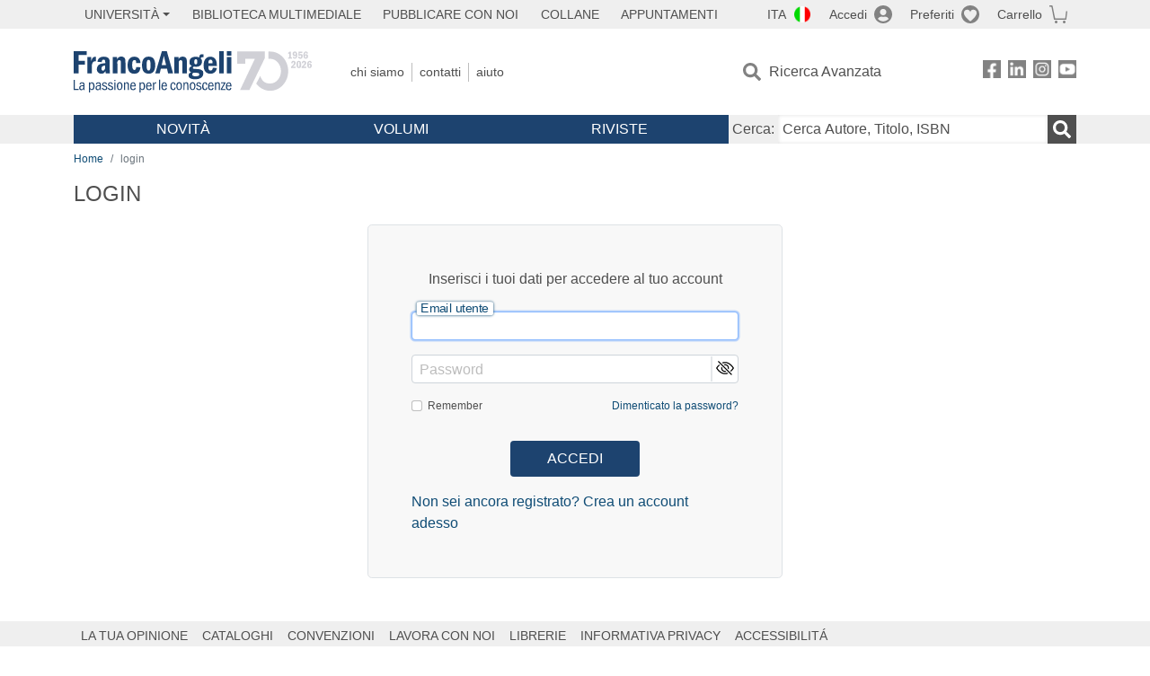

--- FILE ---
content_type: image/svg+xml
request_url: https://francoangeli.it/assets/img/logo-franco-angeli.svg
body_size: 23970
content:
<!--<svg width="263" height="60" viewBox="0 0 263 60" fill="none" xmlns="http://www.w3.org/2000/svg">
<path d="M0.67712 55.131H6.9184V53.2763H3.32672V44.6504H0.67712V55.131ZM11.1496 50.4354C9.54512 50.4795 7.30767 51.0536 7.30767 53.0408C7.30767 54.4834 8.14672 55.3077 9.42736 55.3077C10.1634 55.3077 10.7963 54.9544 11.2232 54.4539C11.2526 54.6747 11.2526 54.925 11.2968 55.131H13.755C13.6667 55.028 13.5342 54.7778 13.5342 53.9387V49.8171C13.5342 48.1832 12.0475 47.565 10.6197 47.565C9.26544 47.565 7.94064 48.1538 7.67568 49.611L9.7512 50.0379C9.79536 49.6258 9.98672 49.0664 10.5314 49.0664C10.9582 49.0664 11.1496 49.4933 11.1496 49.9349V50.4354ZM11.1496 53.2469C10.8552 53.5854 10.5902 53.7179 10.3842 53.7179C9.95728 53.7179 9.69232 53.4382 9.69232 52.923C9.69232 51.8338 10.237 51.6718 11.1496 51.5835V53.2469ZM21.2479 49.5669C21.3362 49.2872 21.7189 48.9781 22.1016 48.9781C22.764 48.9781 22.7787 49.8318 22.7787 51.5688C22.7787 52.9083 22.764 53.8062 21.9839 53.8062C21.7925 53.8062 21.4981 53.7621 21.2479 53.5266V49.5669ZM18.8632 57.339H21.2479V54.4834C21.6747 54.9102 22.1311 55.131 22.7199 55.131C24.7218 55.131 25.2517 53.0408 25.2517 51.1566C25.2517 48.9192 24.3243 47.6533 22.8671 47.6533C22.2783 47.6533 21.6453 47.9624 21.189 48.5218H21.1595V47.7416H18.8632V57.339ZM29.5352 50.4354C27.9307 50.4795 25.6933 51.0536 25.6933 53.0408C25.6933 54.4834 26.5323 55.3077 27.813 55.3077C28.549 55.3077 29.1819 54.9544 29.6088 54.4539C29.6383 54.6747 29.6383 54.925 29.6824 55.131H32.1407C32.0523 55.028 31.9199 54.7778 31.9199 53.9387V49.8171C31.9199 48.1832 30.4331 47.565 29.0053 47.565C27.6511 47.565 26.3263 48.1538 26.0613 49.611L28.1368 50.0379C28.181 49.6258 28.3723 49.0664 28.917 49.0664C29.3439 49.0664 29.5352 49.4933 29.5352 49.9349V50.4354ZM29.5352 53.2469C29.2408 53.5854 28.9759 53.7179 28.7698 53.7179C28.3429 53.7179 28.0779 53.4382 28.0779 52.923C28.0779 51.8338 28.6226 51.6718 29.5352 51.5835V53.2469ZM38.5946 49.5669C38.1677 48.1243 36.9607 47.565 35.7683 47.565C33.6634 47.565 32.8979 49.0811 32.8979 49.8613C32.8979 52.4226 36.5191 51.9368 36.5191 53.1733C36.5191 53.4971 36.2099 53.7179 35.7683 53.7179C35.0765 53.7179 34.7674 53.2027 34.4877 52.6434L32.6624 53.2174C33.0451 54.4245 34.1197 55.3077 35.7683 55.3077C37.52 55.3077 38.7271 54.3803 38.7271 52.7906C38.7271 50.347 35.1059 50.7298 35.1059 49.5374C35.1059 49.3019 35.3267 49.0664 35.8125 49.0664C36.4013 49.0664 36.7104 49.5669 36.9312 50.0085L38.5946 49.5669ZM44.8621 49.5669C44.4352 48.1243 43.2282 47.565 42.0358 47.565C39.9309 47.565 39.1654 49.0811 39.1654 49.8613C39.1654 52.4226 42.7866 51.9368 42.7866 53.1733C42.7866 53.4971 42.4774 53.7179 42.0358 53.7179C41.344 53.7179 41.0349 53.2027 40.7552 52.6434L38.9299 53.2174C39.3126 54.4245 40.3872 55.3077 42.0358 55.3077C43.7875 55.3077 44.9946 54.3803 44.9946 52.7906C44.9946 50.347 41.3734 50.7298 41.3734 49.5374C41.3734 49.3019 41.5942 49.0664 42.08 49.0664C42.6688 49.0664 42.9779 49.5669 43.1987 50.0085L44.8621 49.5669ZM45.6685 55.131H48.0531V47.7416H45.6685V55.131ZM45.6685 46.7701H48.0531V44.6504H45.6685V46.7701ZM48.8514 51.4069C48.8514 53.7032 49.9113 55.3077 52.1781 55.3077C54.445 55.3077 55.5049 53.7032 55.5049 51.4069C55.5049 49.1989 54.4009 47.565 52.1781 47.565C49.9554 47.565 48.8514 49.1989 48.8514 51.4069ZM51.3244 51.4069C51.3244 49.6994 51.501 49.0664 52.1781 49.0664C52.8553 49.0664 53.0319 49.6994 53.0319 51.4069C53.0319 53.2763 52.7669 53.8062 52.1781 53.8062C51.5893 53.8062 51.3244 53.2763 51.3244 51.4069ZM56.3648 55.131H58.7495V49.7288L58.882 49.5522C59.0439 49.3461 59.25 49.243 59.5002 49.243C59.9418 49.243 60.0743 49.508 60.0743 49.9054V55.131H62.4589V49.2283C62.4589 48.2126 61.8407 47.565 60.8839 47.565C60.0301 47.565 59.2794 47.9771 58.7789 48.7278H58.7495V47.7416H56.3648V55.131ZM69.6864 51.9662V51.4658C69.6864 49.5374 68.8916 47.565 66.5952 47.565C64.402 47.565 63.3127 49.3314 63.3127 51.4216C63.3127 53.4677 64.3431 55.3077 66.6247 55.3077C68.7444 55.3077 69.4804 53.6296 69.5834 53.291L67.9789 52.7022C67.8317 53.3058 67.346 53.7179 66.7719 53.7179C65.8298 53.7179 65.6973 52.6139 65.6973 51.9662H69.6864ZM65.6973 50.5531C65.6973 49.8613 65.9034 49.0664 66.5805 49.0664C67.4048 49.0664 67.4637 49.8613 67.4784 50.5531H65.6973ZM76.9797 49.5669C77.0681 49.2872 77.4508 48.9781 77.8335 48.9781C78.4959 48.9781 78.5106 49.8318 78.5106 51.5688C78.5106 52.9083 78.4959 53.8062 77.7157 53.8062C77.5244 53.8062 77.23 53.7621 76.9797 53.5266V49.5669ZM74.5951 57.339H76.9797V54.4834C77.4066 54.9102 77.8629 55.131 78.4517 55.131C80.4537 55.131 80.9836 53.0408 80.9836 51.1566C80.9836 48.9192 80.0562 47.6533 78.5989 47.6533C78.0101 47.6533 77.3772 47.9624 76.9209 48.5218H76.8914V47.7416H74.5951V57.339ZM87.7989 51.9662V51.4658C87.7989 49.5374 87.0041 47.565 84.7077 47.565C82.5145 47.565 81.4252 49.3314 81.4252 51.4216C81.4252 53.4677 82.4556 55.3077 84.7372 55.3077C86.8569 55.3077 87.5929 53.6296 87.6959 53.291L86.0914 52.7022C85.9442 53.3058 85.4585 53.7179 84.8844 53.7179C83.9423 53.7179 83.8098 52.6139 83.8098 51.9662H87.7989ZM83.8098 50.5531C83.8098 49.8613 84.0159 49.0664 84.693 49.0664C85.5173 49.0664 85.5762 49.8613 85.5909 50.5531H83.8098ZM88.6511 55.131H91.0357V50.347C91.3007 49.979 91.5509 49.773 92.3458 49.773C92.6844 49.773 92.9935 49.8613 93.3173 49.979V47.565C92.3752 47.565 91.3154 47.933 91.021 48.8603H90.9916V47.7416H88.6511V55.131ZM97.706 55.131H100.091V44.6504H97.706V55.131ZM107.263 51.9662V51.4658C107.263 49.5374 106.468 47.565 104.171 47.565C101.978 47.565 100.889 49.3314 100.889 51.4216C100.889 53.4677 101.919 55.3077 104.201 55.3077C106.321 55.3077 107.057 53.6296 107.16 53.291L105.555 52.7022C105.408 53.3058 104.922 53.7179 104.348 53.7179C103.406 53.7179 103.274 52.6139 103.274 51.9662H107.263ZM103.274 50.5531C103.274 49.8613 103.48 49.0664 104.157 49.0664C104.981 49.0664 105.04 49.8613 105.055 50.5531H103.274ZM117.927 50.4942C117.927 49.7582 117.544 47.565 115.012 47.565C112.76 47.565 111.641 49.5816 111.641 51.5982C111.641 53.4235 112.76 55.3077 114.909 55.3077C116.646 55.3077 117.677 54.3656 117.853 52.5698L115.999 52.3048C115.999 52.8642 115.925 53.7179 115.086 53.7179C114.468 53.7179 114.203 53.1733 114.203 51.5099C114.203 50.0379 114.291 49.0664 115.086 49.0664C115.469 49.0664 115.66 49.2725 115.778 49.5669C115.881 49.8466 115.896 50.1998 115.896 50.4942H117.927ZM118.455 51.4069C118.455 53.7032 119.515 55.3077 121.782 55.3077C124.049 55.3077 125.109 53.7032 125.109 51.4069C125.109 49.1989 124.005 47.565 121.782 47.565C119.559 47.565 118.455 49.1989 118.455 51.4069ZM120.928 51.4069C120.928 49.6994 121.105 49.0664 121.782 49.0664C122.459 49.0664 122.636 49.6994 122.636 51.4069C122.636 53.2763 122.371 53.8062 121.782 53.8062C121.193 53.8062 120.928 53.2763 120.928 51.4069ZM125.969 55.131H128.353V49.7288L128.486 49.5522C128.648 49.3461 128.854 49.243 129.104 49.243C129.546 49.243 129.678 49.508 129.678 49.9054V55.131H132.063V49.2283C132.063 48.2126 131.444 47.565 130.488 47.565C129.634 47.565 128.883 47.9771 128.383 48.7278H128.353V47.7416H125.969V55.131ZM132.916 51.4069C132.916 53.7032 133.976 55.3077 136.243 55.3077C138.51 55.3077 139.57 53.7032 139.57 51.4069C139.57 49.1989 138.466 47.565 136.243 47.565C134.02 47.565 132.916 49.1989 132.916 51.4069ZM135.389 51.4069C135.389 49.6994 135.566 49.0664 136.243 49.0664C136.92 49.0664 137.097 49.6994 137.097 51.4069C137.097 53.2763 136.832 53.8062 136.243 53.8062C135.654 53.8062 135.389 53.2763 135.389 51.4069ZM145.832 49.5669C145.405 48.1243 144.198 47.565 143.006 47.565C140.901 47.565 140.135 49.0811 140.135 49.8613C140.135 52.4226 143.757 51.9368 143.757 53.1733C143.757 53.4971 143.447 53.7179 143.006 53.7179C142.314 53.7179 142.005 53.2027 141.725 52.6434L139.9 53.2174C140.283 54.4245 141.357 55.3077 143.006 55.3077C144.758 55.3077 145.965 54.3803 145.965 52.7906C145.965 50.347 142.343 50.7298 142.343 49.5374C142.343 49.3019 142.564 49.0664 143.05 49.0664C143.639 49.0664 143.948 49.5669 144.169 50.0085L145.832 49.5669ZM152.571 50.4942C152.571 49.7582 152.188 47.565 149.656 47.565C147.404 47.565 146.285 49.5816 146.285 51.5982C146.285 53.4235 147.404 55.3077 149.553 55.3077C151.29 55.3077 152.32 54.3656 152.497 52.5698L150.642 52.3048C150.642 52.8642 150.569 53.7179 149.73 53.7179C149.111 53.7179 148.846 53.1733 148.846 51.5099C148.846 50.0379 148.935 49.0664 149.73 49.0664C150.112 49.0664 150.304 49.2725 150.421 49.5669C150.525 49.8466 150.539 50.1998 150.539 50.4942H152.571ZM159.473 51.9662V51.4658C159.473 49.5374 158.678 47.565 156.381 47.565C154.188 47.565 153.099 49.3314 153.099 51.4216C153.099 53.4677 154.129 55.3077 156.411 55.3077C158.531 55.3077 159.267 53.6296 159.37 53.291L157.765 52.7022C157.618 53.3058 157.132 53.7179 156.558 53.7179C155.616 53.7179 155.484 52.6139 155.484 51.9662H159.473ZM155.484 50.5531C155.484 49.8613 155.69 49.0664 156.367 49.0664C157.191 49.0664 157.25 49.8613 157.265 50.5531H155.484ZM160.325 55.131H162.709V49.7288L162.842 49.5522C163.004 49.3461 163.21 49.243 163.46 49.243C163.902 49.243 164.034 49.508 164.034 49.9054V55.131H166.419V49.2283C166.419 48.2126 165.801 47.565 164.844 47.565C163.99 47.565 163.239 47.9771 162.739 48.7278H162.709V47.7416H160.325V55.131ZM167.111 55.131H172.719V53.5413H170.011L172.734 49.1547V47.7416H167.523V49.3314H170.04L167.111 53.8946V55.131ZM179.382 51.9662V51.4658C179.382 49.5374 178.587 47.565 176.291 47.565C174.098 47.565 173.008 49.3314 173.008 51.4216C173.008 53.4677 174.039 55.3077 176.32 55.3077C178.44 55.3077 179.176 53.6296 179.279 53.291L177.675 52.7022C177.527 53.3058 177.042 53.7179 176.468 53.7179C175.525 53.7179 175.393 52.6139 175.393 51.9662H179.382ZM175.393 50.5531C175.393 49.8613 175.599 49.0664 176.276 49.0664C177.1 49.0664 177.159 49.8613 177.174 50.5531H175.393Z" fill="#D0D0D6"/>
<path d="M254.643 7.69357H263V0.0397087H254.643V7.69357ZM254.643 37.8921H263V11.2078H254.643V37.8921ZM242.524 37.8921H250.881V0.0397087H242.524V37.8921ZM226.017 21.3633C226.017 18.8617 226.742 15.9927 229.114 15.9927C232.002 15.9927 232.211 18.8617 232.26 21.3633H226.017ZM239.992 26.4659V24.6591C239.992 17.7101 237.213 10.5625 229.164 10.5625C221.481 10.5625 217.67 16.9457 217.67 24.4606C217.67 31.8464 221.273 38.4976 229.273 38.4976C231.55 38.5401 233.781 37.8569 235.644 36.547C237.507 35.237 238.905 33.3683 239.635 31.2111L234.017 29.0867C233.835 30.0875 233.316 30.9962 232.547 31.6623C231.779 32.3284 230.805 32.712 229.789 32.7498C226.484 32.7498 226.017 28.7789 226.017 26.4262L239.992 26.4659ZM204.081 14.3944C206.255 14.3944 207.059 16.6777 207.059 18.7525C207.059 20.8272 206.444 23.3785 204.081 23.3785C201.918 23.3785 201.253 21.0357 201.253 19.1297C201.253 17.2237 201.759 14.3944 204.081 14.3944ZM204.081 36.6214C205.63 36.6214 209.809 36.6214 209.809 39.0635C209.809 41.5056 206.067 41.4063 204.081 41.4063C202.434 41.4063 198.563 41.2475 198.563 39.0635C198.563 36.6214 202.9 36.6214 204.081 36.6214ZM217.878 8.97418C215.397 8.97418 211.923 10.9596 211.268 12.4785C209.106 11.1627 206.611 10.4975 204.081 10.5625C199.853 10.5625 193.511 12.9053 193.511 18.9709C193.501 20.4976 193.962 21.9902 194.831 23.2459C195.699 24.5015 196.933 25.4594 198.364 25.9894V26.0887C196.191 26.6247 193.302 28.5903 193.302 31.2012C193.302 33.6432 194.9 34.8643 196.965 35.5592V35.6585C194.593 36.0853 192.071 37.4751 192.071 40.3441C192.071 45.4467 201.143 45.8735 204.081 45.8735C211.714 45.8735 216.925 43.0542 216.925 37.5744C216.925 30.8736 210.275 30.2382 205.322 30.2382C202.344 30.2382 200.111 30.2382 200.111 28.3223C200.111 27.7961 200.786 27.0516 200.995 26.7836C202.157 27.0707 203.351 27.214 204.548 27.2104C209.134 27.2104 214.761 24.5996 214.761 19.3382C214.86 17.8015 214.429 16.2776 213.541 15.0198C213.714 14.8246 213.929 14.6707 214.169 14.5693C214.409 14.4679 214.67 14.4218 214.93 14.4341C216.066 14.4831 217.136 14.9791 217.908 15.814L217.878 8.97418ZM169.034 37.8524H177.391V18.3852L177.858 17.7399C178.101 17.3928 178.425 17.1102 178.802 16.9165C179.179 16.7228 179.598 16.6238 180.022 16.628C181.57 16.628 182.007 17.6208 182.007 19.0205V37.8524H190.354V16.5784C190.354 12.9053 188.191 10.5625 184.836 10.5625C183.349 10.5702 181.89 10.9606 180.598 11.6961C179.307 12.4316 178.226 13.4874 177.461 14.7617H177.362V11.2078H169.004L169.034 37.8524ZM152.637 8.07081H152.736L155.446 23.5374H149.49L152.637 8.07081ZM138.92 37.8524H146.602L148.2 30.1985H156.716L158.155 37.8524H167.545L159.704 0H147.505L138.92 37.8524ZM124.22 24.4407C124.22 18.276 124.845 15.9927 127.197 15.9927C129.55 15.9927 130.175 18.276 130.175 24.4407C130.175 31.2012 129.242 33.1072 127.197 33.1072C125.153 33.1072 124.22 31.2012 124.22 24.4407ZM115.555 24.4407C115.555 32.7399 119.277 38.5374 127.217 38.5374C135.158 38.5374 138.87 32.7399 138.87 24.4407C138.87 16.499 134.999 10.5427 127.217 10.5427C119.436 10.5427 115.555 16.4494 115.555 24.4407ZM113.957 21.1449C113.957 18.4844 112.617 10.5625 103.753 10.5625C95.8125 10.5625 91.9415 17.8491 91.9415 25.1356C91.9415 31.7273 95.9117 38.5374 103.386 38.5374C109.47 38.5374 113.083 35.1323 113.698 28.6102L107.207 27.6174C107.207 29.6029 106.949 32.72 104.011 32.72C101.837 32.72 100.914 30.7346 100.914 24.7783C100.914 19.4573 101.222 15.953 104.011 15.953C104.559 15.9368 105.097 16.1066 105.537 16.4345C105.976 16.7625 106.292 17.2295 106.433 17.7597C106.747 18.8459 106.884 19.9755 106.84 21.1052L113.957 21.1449ZM67.8519 37.8524H76.2093V18.3852L76.6758 17.7399C76.9191 17.3928 77.2433 17.1102 77.6203 16.9165C77.9973 16.7228 78.4158 16.6238 78.8396 16.628C80.388 16.628 80.8247 17.6208 80.8247 19.0205V37.8524H89.1722V16.5784C89.1722 12.9053 87.0084 10.5625 83.6635 10.5625C82.1766 10.5674 80.7162 10.9565 79.424 11.6923C78.1319 12.4281 77.0518 13.4854 76.2887 14.7617H76.1795V11.2078H67.8519V37.8524ZM55.3257 31.092C55.0242 31.5482 54.6295 31.9353 54.1676 32.2279C53.7057 32.5205 53.187 32.7119 52.6458 32.7895C51.147 32.7895 50.2239 31.7968 50.2239 29.9205C50.2239 25.9497 52.1297 25.4037 55.3257 25.086V31.092ZM55.3257 20.9364C49.7078 21.0953 41.8666 23.1701 41.8666 30.3474C41.8666 35.5592 44.8442 38.5374 49.2909 38.5374C50.5028 38.5199 51.6957 38.234 52.7839 37.7002C53.872 37.1663 54.8283 36.3978 55.5838 35.45C55.6831 36.2442 55.6831 37.1475 55.8419 37.8921H64.4573C64.1397 37.5248 63.6831 36.6214 63.6831 33.5936V18.7028C63.6831 12.7961 58.4722 10.5625 53.4696 10.5625C48.7252 10.5625 44.08 12.6969 43.1569 17.9583L50.4225 19.497C50.5813 17.998 51.2264 16.0126 53.2116 16.0126C54.7004 16.0126 55.3754 17.5513 55.3754 19.1496L55.3257 20.9364ZM25.4197 37.8524H33.7672V20.6188C34.7002 19.2885 35.5737 18.544 38.3628 18.544C39.5335 18.5823 40.6874 18.8347 41.7673 19.2885V10.5625C38.4621 10.5625 34.7499 11.8928 33.7176 15.2482H33.6183V11.2078H25.4197V37.8524ZM1.02249 37.8524H10.303V22.366H19.4644V15.0198H10.3328V7.3759H23.1468V0.0397087H1.02249V37.8524Z" fill="#1d436F"/>
</svg>-->
<svg id="Layer_2" xmlns="http://www.w3.org/2000/svg" version="1.1" viewBox="0 0 497.7 85.8">
  <!-- Generator: Adobe Illustrator 29.1.0, SVG Export Plug-In . SVG Version: 2.1.0 Build 142)  -->
  <defs>
    <style>
      .st0 {
      fill: #1d436f;
      }

      .st1 {
      fill: #d0d0d6;
      }
    </style>
  </defs>
  <path class="st0" d="M267.6,39.5c-2.1-1.6-3.7-2-10.4-2.4-5.7-.3-5.9-.3-6.8-.7-.9-.3-1.3-.9-1.3-1.7s.8-2,2.2-2.8c1.9.4,2.9.6,4.5.6,7.3,0,12.3-4.1,12.3-10.2s-.9-5-2.6-6.8c.5-2.1,1.6-3,3.6-3s1.2,0,2.1.2v-6.1c-1-.3-1.5-.3-2.6-.3-4.1,0-5.7,1.7-6.4,6.8-2.8-1.2-4.5-1.5-7.3-1.5-7.9,0-12.7,3.9-12.7,10.4s1.3,6.5,5,8.6c-1.9,1-2.6,1.5-3.5,2.3-1.5,1.2-2.4,3.3-2.4,5.1,0,2.6,1.4,4.5,4.4,5.9-3.9,1.4-5.5,3.2-5.5,6.4,0,5.3,4.8,8.1,13.9,8.1s16.7-3.8,16.7-11.4-1.1-5.7-3.2-7.3v-.2ZM255.4,16.5c2.1,0,3,1.7,3,5.5s-.8,5.4-3,5.4-3.3-1.7-3.3-5.1,1-5.7,3.4-5.7h-.1ZM255.6,52.2c-5.2,0-7.6-1.1-7.6-3.5s.9-3,3-4.1c1.8.2,2.7.3,4.3.3,4.4.2,4.9.3,5.9.9.9.6,1.4,1.5,1.4,2.7,0,2.6-2,3.6-7,3.6h0ZM2.6,59.5H0v21.1h10.5v-2.1H2.5v-18.9h.1ZM22.6,71c0-1.8,0-3.7-.9-4.8-.8-1-2.2-1.6-4.1-1.6s-2.6.4-3,.7c-2,1-2.4,2.6-2.5,3.3l2.3.4c.2-.7.7-2.5,3.1-2.5s2.9,2.7,2.9,3.9v.7c-.6,0-1.2-.1-2.1-.1-2.6,0-4.5.6-5.7,2-.8.9-1.2,2.2-1.2,3.5,0,2.9,1.9,4.7,4.6,4.7s3.9-2,4.5-3.2c0,1.1,0,1.6.2,2.7h2.2c-.3-1.2-.3-1.9-.3-5v-4.6h0ZM19.7,77.1c-.6,1.1-1.6,2-3.2,2s-2.6-1.1-2.6-2.7c0-2.5,1.5-3.8,4.6-3.8s1.1,0,1.8.2c0,1.7,0,2.8-.7,4.3h0ZM38.1,64.7c-2.8,0-3.7,2.1-4.1,3v-2.7h-2.1v20.8h2.3v-7.3c.8,1.3,1.6,2.3,3.9,2.3,5.1,0,5.5-6.7,5.5-8.3,0-4.8-2.1-7.9-5.5-7.9h0ZM40.1,77.4c-.7,1.2-1.5,1.5-2.5,1.5s-1.9-.5-2.6-1.4c-.9-1.1-.9-2.3-.9-3.6v-2.3c0-1,0-2,.7-3.3.8-1.4,1.8-1.7,2.7-1.7,2.9,0,3.4,3.9,3.4,6.1s-.2,3.4-.9,4.7h.1ZM0,46.1h10.1v-18.2h13.3v-7.9h-13.3v-12h17.2V.1H0v46.1h0ZM329.8-.2h-9.7v9.4h9.7V-.2ZM274.3,66.5c2.3,0,2.6,1.9,2.9,3.8l2.3-.5c-.4-2.1-1-5.3-5.1-5.3s-5.8,4.2-5.8,8.4,1,8.1,5.7,8.1,5-3.3,5.3-5.4l-2.3-.3c-.2,1.5-.4,3.8-2.8,3.8s-3.3-4-3.3-5.8c0-5.2,1-6.8,3.2-6.8h-.1ZM156.7,46.8c9.2,0,13.8-5.9,13.8-17.7s-4.6-17.8-13.7-17.8-14,5.8-14,17.8,4.6,17.6,13.9,17.6h0ZM156.7,18c2.9,0,3.9,2.9,3.9,11.1s-1,11.1-4,11.1-4.1-2.8-4.1-11.1,1-11.1,4.1-11.1h.1ZM285.9,46.8c4.3,0,7.5-1.2,9.9-3.9,1.9-2.1,2.8-4,3.6-7.9l-8.5-.6c-.5,4.1-1.9,5.8-4.8,5.8s-4.6-2.3-4.6-7.7v-1.8h17.9c0-6.6-.6-9.5-2.5-13.1-2.1-3.9-6.3-6.2-11.1-6.2-8.9,0-14.2,6.8-14.2,18.2s5.2,17.3,14.2,17.3h.1ZM286,17.6c1.7,0,3,.9,3.7,2.4.5,1.1.7,2.5.7,5.1h-8.8c.1-5.3,1.5-7.5,4.4-7.5h0ZM91.2,26.1c0-2.8,0-3.9.3-4.8.6-1.7,1.8-2.6,3.9-2.6s3.3,1.1,3.3,5v22.3h9.5v-22.3c0-5.1-.3-6.8-1.2-8.6-1.5-2.6-4-3.9-7.6-3.9s-6.8,1.5-8.6,5.3v-4.6h-9v34.1h9.5v-20h0ZM46.5,11.8c-.8-.1-1.1-.2-1.7-.2-3.9,0-6.3,2.6-8,8.7v-8.2h-8.4v34.1h9.5v-14.7c0-7.1,2.2-10.5,7-10.5s1,0,1.6.1v-9.3ZM324.4,79.1c-3.7,0-3.6-4.6-3.6-6h9.2c0-5.8-2.1-8.5-5.6-8.5s-6.1,2.6-6.1,8.5,1.5,8,5.9,8,4.5-.9,5.5-4.5l-2.2-.5c-.3,1.2-.9,3.1-3.2,3.1h0ZM324.1,66.5c2.5,0,3.2,2.4,3.2,4.7h-6.4c.2-2.2.9-4.7,3.3-4.7h0ZM308.1,66.9h6.3l-6.9,11.8v1.9h9.8v-1.9h-7.2l7.2-12.4v-1.3h-9.2v1.9h0ZM313.8,0h-9.5v46.1h9.5V0ZM287.1,64.5c-3.3,0-6.1,2.6-6.1,8.5s1.5,8,5.9,8,4.5-.9,5.5-4.5l-2.2-.5c-.3,1.2-.9,3.1-3.2,3.1-3.7,0-3.6-4.6-3.6-6h9.2c0-5.8-2.1-8.5-5.6-8.5h.1ZM283.6,71.2c.2-2.2.9-4.7,3.3-4.7s3.2,2.4,3.2,4.7h-6.5ZM329.7,46.1V12h-9.5v34.1h9.5ZM301.5,64.5c-2.7,0-3.6,1.9-4,2.8v-2.4h-2.1v15.6h2.3v-8.4c0-4.4,1.5-5.7,3.3-5.7s2.4,1.9,2.4,4.5v9.6h2.3v-9.9c0-1.7,0-3.1-.5-4-.6-1.3-2-2.1-3.7-2.1ZM56.8,71c0-1.8,0-3.7-.9-4.8-.8-1-2.2-1.6-4.1-1.6s-2.6.4-3,.7c-2,1-2.4,2.6-2.5,3.3l2.3.4c.2-.7.7-2.5,3.1-2.5s2.9,2.7,2.9,3.9v.7c-.6,0-1.2-.1-2.1-.1-2.6,0-4.5.6-5.7,2-.8.9-1.2,2.2-1.2,3.5,0,2.9,1.9,4.7,4.6,4.7s3.9-2,4.5-3.2c0,1.1,0,1.6.2,2.7h2.2c-.3-1.2-.3-1.9-.3-5v-4.6h0ZM53.8,77.1c-.6,1.1-1.6,2-3.2,2s-2.6-1.1-2.6-2.7c0-2.5,1.5-3.8,4.6-3.8s1.1,0,1.8.2c0,1.7,0,2.8-.7,4.3h.1ZM157.5,64.5c-3.3,0-6.1,2.6-6.1,8.5s1.5,8,5.9,8,4.5-.9,5.5-4.5l-2.2-.5c-.3,1.2-.9,3.1-3.2,3.1-3.7,0-3.6-4.6-3.6-6h9.2c0-5.8-2.1-8.5-5.6-8.5h.1ZM153.9,71.2c.2-2.2.9-4.7,3.3-4.7s3.2,2.4,3.2,4.7h-6.5ZM236.6,46.1v-22.3c0-5.1-.3-6.8-1.2-8.6-1.5-2.6-4-3.9-7.6-3.9s-6.8,1.5-8.6,5.3v-4.6h-9v34.1h9.5v-20c0-2.8,0-3.9.3-4.8.6-1.7,1.8-2.6,3.9-2.6s3.3,1.1,3.3,5v22.3h9.5,0ZM143.8,64.7c-2.8,0-3.7,2.1-4.1,3v-2.7h-2.1v20.8h2.3v-7.3c.8,1.3,1.6,2.3,3.9,2.3,5.1,0,5.5-6.7,5.5-8.3,0-4.8-2.1-7.9-5.5-7.9h0ZM145.8,77.4c-.7,1.2-1.5,1.5-2.5,1.5s-1.9-.5-2.6-1.4c-.9-1.1-.9-2.3-.9-3.6v-2.3c0-1,0-2,.7-3.3.8-1.4,1.8-1.7,2.7-1.7,2.9,0,3.4,3.9,3.4,6.1s-.2,3.4-.9,4.7h0ZM235.5,64.5c-2.7,0-3.6,1.9-4,2.8v-2.4h-2.1v15.6h2.3v-8.4c0-4.4,1.5-5.7,3.3-5.7s2.4,1.9,2.4,4.5v9.6h2.3v-9.9c0-1.7,0-3.1-.5-4-.6-1.3-2-2.1-3.7-2.1h0ZM167.7,68.2v-3.3h-2.1v15.6h2.3v-8.1c0-3.9,1.7-5.6,4.2-5.3v-2.6c-3-.2-4,2.6-4.5,3.7h.1ZM178.3,80.5h2.3v-21.1h-2.3v21.1ZM189.6,64.5c-3.3,0-6.1,2.6-6.1,8.5s1.5,8,5.9,8,4.5-.9,5.5-4.5l-2.2-.5c-.3,1.2-.9,3.1-3.2,3.1-3.7,0-3.6-4.6-3.6-6h9.2c0-5.8-2.1-8.5-5.6-8.5h.1ZM186.1,71.2c.2-2.2.9-4.7,3.3-4.7s3.2,2.4,3.2,4.7h-6.5ZM130.7,32.8c-.3,4.5-1.4,6.3-3.9,6.3s-4.6-3.1-4.6-10.4,1.5-10.2,4.8-10.2,3.5,1.7,3.7,6.4l8.9-.3c-.4-4.8-1.3-7.2-3.7-9.7-2.2-2.3-5.2-3.5-9.1-3.5-9.1,0-14.1,6.3-14.1,17.7s4.7,17.8,13.5,17.8,12.4-4.4,13.4-13.4l-8.9-.6h0ZM194.6,0h-10.2l-13.8,46.1h9.3l2.2-9.5h13l2.3,9.5h10.4L194.7,0h0ZM184,28.7l4.5-18.8,4.6,18.8h-9.1ZM220.5,64.5c-5.3,0-6,5.1-6,8.2s1.1,8.2,5.9,8.2,6-5.7,6-8.4-1-8.1-5.9-8.1h0ZM220.5,79.1c-3.3,0-3.4-4.5-3.4-6.3s0-6.3,3.4-6.3,3.4,4.9,3.4,6.3-.2,6.3-3.4,6.3ZM65.4,71.5c-2.6-.8-3.6-1.1-3.6-2.7s.9-2.4,2.7-2.4,2.8,1.9,3,2.5l2-.5c-.3-1.1-1.1-3.9-4.9-3.9s-5.1,2.8-5.1,4.6.3,1.6.8,2.3c.8,1.1,1.8,1.5,4.5,2.3,1.4.4,3,.9,3,2.7s-.9,2.6-3.1,2.6-3.4-2.2-3.6-3l-2.1.5c.3,1.2.9,4.5,5.6,4.5s5.7-2.5,5.7-4.8-2.8-4-4.8-4.7h-.1ZM77.7,71.5c-2.6-.8-3.6-1.1-3.6-2.7s.9-2.4,2.7-2.4,2.8,1.9,3,2.5l2-.5c-.3-1.1-1.1-3.9-4.9-3.9s-5.1,2.8-5.1,4.6.3,1.6.8,2.3c.8,1.1,1.8,1.5,4.5,2.3,1.4.4,3,.9,3,2.7s-.9,2.6-3.1,2.6-3.4-2.2-3.6-3l-2.1.5c.3,1.2.9,4.5,5.6,4.5s5.7-2.5,5.7-4.8-2.8-4-4.8-4.7h-.1ZM85,80.5h2.3v-15.6h-2.3v15.6ZM124.3,64.5c-3.3,0-6.1,2.6-6.1,8.5s1.5,8,5.9,8,4.5-.9,5.5-4.5l-2.2-.5c-.3,1.2-.9,3.1-3.2,3.1-3.7,0-3.6-4.6-3.6-6h9.2c0-5.8-2.1-8.5-5.6-8.5h.1ZM120.8,71.2c.2-2.2.9-4.7,3.3-4.7s3.2,2.4,3.2,4.7h-6.5ZM66.6,40.9c0,3.2,0,3.5.5,5.2h8.8c-.5-1.5-.5-2.1-.6-7.6v-13.5c0-5.8-.5-8.2-2.1-9.9-2.1-2.3-5.7-3.7-9.9-3.7-7.9,0-12.8,3.7-13.7,10.6l9,.8c.3-3.7,1.5-5.2,4-5.2s3.4,1.4,3.4,6v1.3c-4.6.3-8.1,1-11.1,2.1-4.1,1.7-6.5,5.5-6.5,10.4s3.4,9.3,9,9.3,5-.9,6.8-2.4c.9-.8,1.5-1.6,2.6-3.5h-.2ZM61.3,40.5c-2.1,0-3.2-1.5-3.2-4.3,0-4.1,1.9-5.7,7.7-6.4v1.7c0,3.6-.3,5.4-1.3,6.9-.9,1.5-2,2.1-3.2,2.1h0ZM262.4,71.5c-2.6-.8-3.6-1.1-3.6-2.7s.9-2.4,2.7-2.4,2.8,1.9,3,2.5l2-.5c-.3-1.1-1.1-3.9-4.9-3.9s-5.1,2.8-5.1,4.6.3,1.6.8,2.3c.8,1.1,1.8,1.5,4.5,2.3,1.4.4,3,.9,3,2.7s-.9,2.6-3.1,2.6-3.4-2.2-3.6-3l-2.1.5c.3,1.2.9,4.5,5.6,4.5s5.7-2.5,5.7-4.8-2.8-4-4.8-4.7h-.1ZM207.8,66.5c2.3,0,2.6,1.9,2.9,3.8l2.3-.5c-.4-2.1-1-5.3-5.1-5.3s-5.8,4.2-5.8,8.4,1,8.1,5.7,8.1,5-3.3,5.3-5.4l-2.3-.3c-.2,1.5-.4,3.8-2.8,3.8s-3.3-4-3.3-5.8c0-5.2,1-6.8,3.2-6.8h-.1ZM96.2,64.5c-5.3,0-6,5.1-6,8.2s1.1,8.2,5.9,8.2,6-5.7,6-8.4-1-8.1-5.9-8.1h0ZM96.1,79.1c-3.3,0-3.4-4.5-3.4-6.3s0-6.3,3.4-6.3,3.4,4.9,3.4,6.3-.2,6.3-3.4,6.3ZM84.9,62.2h2.5v-2.7h-2.5v2.7ZM111.1,64.5c-2.7,0-3.6,1.9-4,2.8v-2.4h-2.1v15.6h2.3v-8.4c0-4.4,1.5-5.7,3.3-5.7s2.4,1.9,2.4,4.5v9.6h2.3v-9.9c0-1.7,0-3.1-.5-4-.6-1.3-2-2.1-3.7-2.1h0ZM248.6,64.5c-5.3,0-6,5.1-6,8.2s1.1,8.2,5.9,8.2,6-5.7,6-8.4-1-8.1-5.9-8.1h0ZM248.6,79.1c-3.3,0-3.4-4.5-3.4-6.3s0-6.3,3.4-6.3,3.4,4.9,3.4,6.3-.2,6.3-3.4,6.3Z"/>
  <path class="st1" d="M456.4,13.1h-2.4V.7h-2.5c-1,1.2-1.9,2-3.2,2.7v2.9c1-.5,1.7-1.1,2.5-1.8v8.7h-2.5v2.4h8.1v-2.4h0ZM399.8.5h-58v25.7h16.8v-10.3h20.2l-31,64.9h19.5l32.5-66.7V.6h0ZM473.8,13.1c-1.1,0-1.7-.6-1.9-2l-2.9.5c.2,1.3.5,1.9,1.2,2.7.9,1,2.2,1.5,3.7,1.5,3.1,0,4.9-1.9,4.9-5.2s-.5-3.1-1.5-3.9c-.7-.5-1.6-.9-2.4-.9s-1.8.4-2.5,1.3l.2-3.3h5.2l.3-2.9h-7.8l-.5,8.2,2.5.5c.4-.8.8-1.1,1.6-1.1s1.9.9,1.9,2.4-.7,2.4-1.8,2.4l-.2-.2ZM485.3,15.7c2.9,0,4.6-1.8,4.6-4.8s-.6-3.2-1.7-4c-.6-.4-1.3-.7-2.1-.7-1.2,0-2,.5-2.7,1.7,0-1.9,0-2.2.2-2.9.2-1.3.9-2,1.8-2s1.6.8,1.8,2.3l2.6-.8c-.4-1.7-.9-2.5-1.9-3.2-.7-.5-1.5-.7-2.4-.7-1.5,0-2.7.5-3.6,1.7-1.1,1.4-1.5,3.2-1.5,6s.6,5.1,1.8,6.3c.8.7,1.8,1.1,3,1.1h.1ZM485.3,8.6c1,0,1.5.8,1.5,2.3s-.5,2.5-1.6,2.5-1.6-.8-1.6-2.3.6-2.5,1.7-2.5h0ZM462.4.6c-1.3,0-2.3.3-3.1,1-1,.9-1.6,2.2-1.6,3.8,0,2.7,1.6,4.7,4,4.7s1.9-.4,2.6-1.3v.6c0,2.7-.6,4-1.8,4s-1.3-.5-1.6-1.8l-2.8.5c.4,1.3.7,2,1.3,2.6.7.7,1.7,1,3,1,3.3,0,4.9-2.6,4.9-7.8s-1.6-7.3-4.9-7.3h0ZM462.5,7.5c-1.1,0-1.6-.8-1.6-2.2s.6-2.2,1.6-2.2,1.6.9,1.6,2.2-.5,2.2-1.6,2.2ZM470.8,20.1c-1.5,0-2.6.4-3.3,1.3-1.1,1.2-1.6,3.3-1.6,6.3,0,5.2,1.5,7.6,4.9,7.6s4.9-2.4,4.9-7.5-1.5-7.6-4.8-7.6h-.1ZM470.7,32.8c-1.2,0-1.5-.9-1.5-5.3s.3-5.1,1.5-5.1.9.3,1.2.9c.2.6.3,1.8.3,4.3,0,4.3-.3,5.2-1.5,5.2ZM483.2,29.7c2-1.8,3-3.5,3-5.4s-1.8-4.3-4.5-4.3-2.7.5-3.6,1.5c-.7.9-1,1.7-1.3,3.3l2.9.6c.2-1.9.7-2.8,1.7-2.8s1.4.6,1.4,1.8c0,1.9-1.2,3.5-6,7.6v2.9h9.4l.2-2.9h-6.3c1.3-.9,2.2-1.6,3.2-2.4h-.1ZM461.1,29.7c2-1.8,3-3.5,3-5.4s-1.8-4.3-4.5-4.3-2.7.5-3.6,1.5c-.7.9-1,1.7-1.3,3.3l2.9.6c.2-1.9.7-2.8,1.7-2.8s1.4.6,1.4,1.8c0,1.9-1.2,3.5-6,7.6v2.9h9.4l.2-2.9h-6.3c1.3-.9,2.2-1.6,3.2-2.4h-.1ZM410.8.6c-1.2,0-2.5,0-3.7.2v15.3c1.2-.2,2.4-.3,3.7-.3,12.4,0,22.6,11.5,22.6,25.7s-10.1,25.7-22.6,25.7-17.4-6.5-20.8-15.8l-8.3,16c6.9,9.1,17.4,14.9,29.1,14.9,20.8,0,37.7-18.3,37.7-40.8S431.6.7,410.8.7h0ZM496.1,26.4c-.6-.4-1.3-.7-2.1-.7-1.2,0-2,.5-2.7,1.7,0-1.9,0-2.2.2-2.9.2-1.3.9-2,1.8-2s1.6.8,1.8,2.3l2.6-.8c-.4-1.7-.9-2.5-1.9-3.2-.7-.5-1.5-.7-2.4-.7-1.5,0-2.7.5-3.6,1.7-1.1,1.4-1.5,3.2-1.5,6s.6,5.1,1.8,6.3c.8.7,1.8,1.1,3,1.1,2.9,0,4.6-1.8,4.6-4.8s-.6-3.2-1.7-4h.1ZM493.1,32.8c-1,0-1.6-.8-1.6-2.3s.6-2.5,1.7-2.5,1.5.8,1.5,2.3-.5,2.5-1.6,2.5h0Z"/>
</svg>